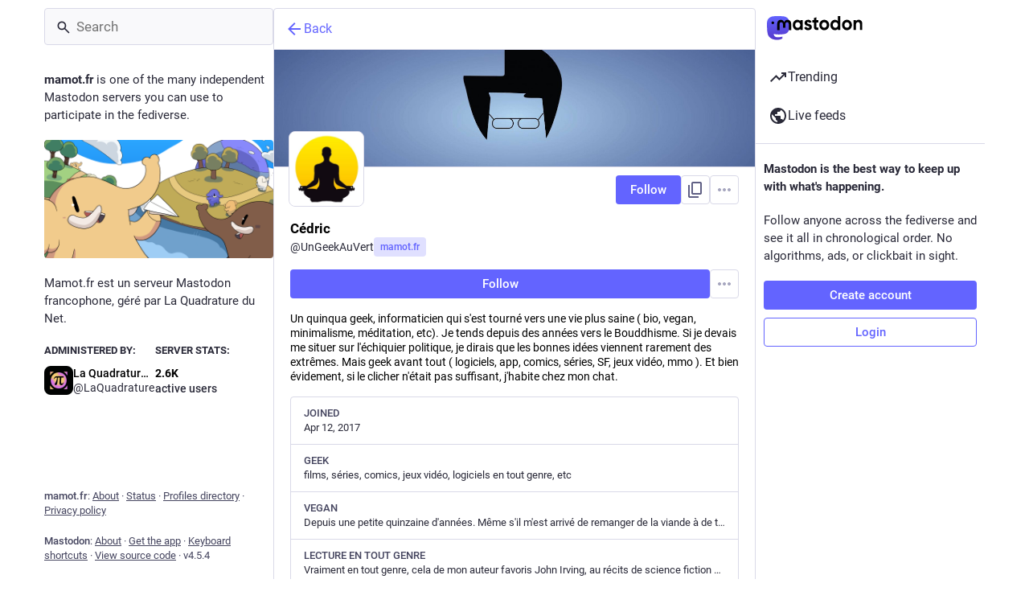

--- FILE ---
content_type: text/javascript
request_url: https://mamot.fr/packs/search-Ym8ThIjp.js
body_size: 8539
content:
import{j as e}from"./client-By3tlFYA.js";import{u as A,r as n,a as Q,ah as w,d as z,ai as E}from"./index-TEHZzOO_.js";import{c as b}from"./index-DkCxcZFY.js";import{a as K,h as T,u as X,cd as J,ce as $,a5 as I,S as Y,cf as Z,cg as V}from"./useSelectableClick-DmQ3tBVr.js";import{ae as ee}from"./status_quoted-C5J_-RBt.js";import{a as se,S as ae}from"./hashtags-CRafzBM6.js";import{c as te}from"./short_number-C9zm8Jg6.js";import{M as c}from"./message-CVkQtbZv.js";const v=Q({placeholder:{id:"search.placeholder",defaultMessage:"Search"},clearSearch:{id:"search.clear",defaultMessage:"Clear search"},placeholderSignedIn:{id:"search.search_or_paste",defaultMessage:"Search or paste URL"}}),ce=d=>{switch(d.type){case"account":return"@".concat(d.q);case"hashtag":return"#".concat(d.q);default:return d.q}},ne=({onClick:d,hasValue:r})=>{const y=A();return e.jsxs("div",{className:b("search__icon-wrapper",{"has-value":r}),children:[e.jsx(I,{id:"search",icon:ae,className:"search__icon"}),e.jsx("button",{type:"button",onClick:d,className:"search__icon search__icon--clear-button",tabIndex:r?void 0:-1,"aria-hidden":!r,children:e.jsx(I,{id:"times-circle",icon:ee,"aria-label":y.formatMessage(v.clearSearch)})})]})},ge=({singleColumn:d,initialValue:r})=>{const y=A(),L=K(s=>s.search.recent),{signedIn:_}=T(),m=X(),i=te(),S=n.useRef(null),[M,x]=n.useState(r!=null?r:""),F=M.length>0,[N,q]=n.useState(!1),[u,f]=n.useState(-1),[j,R]=n.useState([]);n.useEffect(()=>{x(r!=null?r:""),R([])},[r]);const D=[],l=n.useCallback(()=>{var s,a;(a=(s=document.querySelector(".ui"))==null?void 0:s.parentElement)==null||a.focus(),q(!1)},[]);w&&D.push({key:"prompt-has",label:e.jsxs(e.Fragment,{children:[e.jsx("mark",{children:"has:"})," ",e.jsx(E,{type:"disjunction",value:["media","poll","embed"]})]}),action:s=>{s.preventDefault(),p("has:")}},{key:"prompt-is",label:e.jsxs(e.Fragment,{children:[e.jsx("mark",{children:"is:"})," ",e.jsx(E,{type:"disjunction",value:["reply","sensitive"]})]}),action:s=>{s.preventDefault(),p("is:")}},{key:"prompt-language",label:e.jsxs(e.Fragment,{children:[e.jsx("mark",{children:"language:"})," ",e.jsx(c,{id:"search_popout.language_code",defaultMessage:"ISO language code"})]}),action:s=>{s.preventDefault(),p("language:")}},{key:"prompt-from",label:e.jsxs(e.Fragment,{children:[e.jsx("mark",{children:"from:"})," ",e.jsx(c,{id:"search_popout.user",defaultMessage:"user"})]}),action:s=>{s.preventDefault(),p("from:")}},{key:"prompt-before",label:e.jsxs(e.Fragment,{children:[e.jsx("mark",{children:"before:"})," ",e.jsx(c,{id:"search_popout.specific_date",defaultMessage:"specific date"})]}),action:s=>{s.preventDefault(),p("before:")}},{key:"prompt-during",label:e.jsxs(e.Fragment,{children:[e.jsx("mark",{children:"during:"})," ",e.jsx(c,{id:"search_popout.specific_date",defaultMessage:"specific date"})]}),action:s=>{s.preventDefault(),p("during:")}},{key:"prompt-after",label:e.jsxs(e.Fragment,{children:[e.jsx("mark",{children:"after:"})," ",e.jsx(c,{id:"search_popout.specific_date",defaultMessage:"specific date"})]}),action:s=>{s.preventDefault(),p("after:")}},{key:"prompt-in",label:e.jsxs(e.Fragment,{children:[e.jsx("mark",{children:"in:"})," ",e.jsx(E,{type:"disjunction",value:["all","library","public"]})]}),action:s=>{s.preventDefault(),p("in:")}});const C=L.map(s=>({key:"".concat(s.type,"/").concat(s.q),label:ce(s),action:()=>{if(x(s.q),s.type==="account")i.push("/@".concat(s.q));else if(s.type==="hashtag")i.push("/tags/".concat(s.q));else{const a=new URLSearchParams({q:s.q});s.type&&a.set("type",s.type),i.push({pathname:"/search",search:a.toString()})}l()},forget:a=>{a.stopPropagation(),m(J(s))}})),h=F?j.concat(D):C.concat(j,D),p=s=>{x(a=>a===""?s:a.endsWith(" ")?"".concat(a).concat(s):"".concat(a," ").concat(s))},k=n.useCallback((s,a)=>{m($({q:s,type:a}));const t=new URLSearchParams({q:s});a&&t.set("type",a),i.push({pathname:"/search",search:t.toString()}),l()},[m,i,l]),O=n.useCallback(({target:{value:s}})=>{x(s);const a=s.trim(),t=[];a.length>0&&(a.startsWith("https://")&&!a.includes(" ")&&t.push({key:"open-url",label:e.jsx(c,{id:"search.quick_action.open_url",defaultMessage:"Open URL in Mastodon"}),action:async()=>{const o=await m(Z({url:a}));V(o)&&(o.payload.accounts[0]?i.push("/@".concat(o.payload.accounts[0].acct)):o.payload.statuses[0]&&i.push("/@".concat(o.payload.statuses[0].account.acct,"/").concat(o.payload.statuses[0].id))),l()}}),(a.startsWith("#")&&a.length>1||a.match(se))&&t.push({key:"go-to-hashtag",label:e.jsx(c,{id:"search.quick_action.go_to_hashtag",defaultMessage:"Go to hashtag {x}",values:{x:e.jsxs("mark",{children:["#",a.replace(/^#/,"")]})}}),action:()=>{const o=a.replace(/^#/,"");i.push("/tags/".concat(o)),m($({q:o,type:"hashtag"})),l()}}),/^@?[a-z0-9_-]+(@[^\s]+)?$/i.exec(a)&&t.push({key:"go-to-account",label:e.jsx(c,{id:"search.quick_action.go_to_account",defaultMessage:"Go to profile {x}",values:{x:e.jsxs("mark",{children:["@",a.replace(/^@/,"")]})}}),action:()=>{const o=a.replace(/^@/,"");i.push("/@".concat(o)),m($({q:o,type:"account"})),l()}}),w&&_&&t.push({key:"status-search",label:e.jsx(c,{id:"search.quick_action.status_search",defaultMessage:"Posts matching {x}",values:{x:e.jsx("mark",{children:a})}}),action:()=>{k(a,"statuses")}}),t.push({key:"account-search",label:e.jsx(c,{id:"search.quick_action.account_search",defaultMessage:"Profiles matching {x}",values:{x:e.jsx("mark",{children:a})}}),action:()=>{k(a,"accounts")}})),R(t)},[_,m,l,i,k]),P=n.useCallback(()=>{x(""),R([]),f(-1),l()},[l]),H=n.useCallback(s=>{var a;switch(s.key){case"Escape":s.preventDefault(),l();break;case"ArrowDown":s.preventDefault(),h.length>0&&f(Math.min(u+1,h.length-1));break;case"ArrowUp":s.preventDefault(),h.length>0&&f(Math.max(u-1,-1));break;case"Enter":s.preventDefault(),u===-1?k(M):h.length>0&&((a=h[u])==null||a.action(s));break;case"Delete":if(u>-1&&h.length>0){const t=h[u];typeof(t==null?void 0:t.forget)=="function"&&(s.preventDefault(),t.forget(s))}break}},[l,h,u,k,M]),W=n.useCallback(()=>{if(q(!0),f(-1),S.current&&!d){const{left:s,right:a}=S.current.getBoundingClientRect();(s<0||a>(window.innerWidth||document.documentElement.clientWidth))&&S.current.scrollIntoView()}},[q,f,d]),G=n.useCallback(()=>{f(-1)},[f]),B=n.useRef(null);return n.useEffect(()=>{if(N){let s=function(a){const t=B.current;t&&(t===a.target||t.contains(a.target))||q(!1)};return document.addEventListener("focusin",s),document.addEventListener("click",s),()=>{document.removeEventListener("focusin",s),document.removeEventListener("click",s)}}return()=>null},[N]),e.jsxs("form",{ref:B,className:b("search",{active:N}),children:[e.jsx("input",{ref:S,className:"search__input",type:"text",placeholder:y.formatMessage(_?v.placeholderSignedIn:v.placeholder),"aria-label":y.formatMessage(_?v.placeholderSignedIn:v.placeholder),value:M,onChange:O,onKeyDown:H,onFocus:W,onBlur:G}),e.jsx(ne,{hasValue:F,onClick:P}),e.jsxs("div",{className:"search__popout",tabIndex:-1,children:[!F&&e.jsxs(e.Fragment,{children:[e.jsx("h4",{children:e.jsx(c,{id:"search_popout.recent",defaultMessage:"Recent searches"})}),e.jsx("div",{className:"search__popout__menu",children:C.length>0?C.map(({label:s,key:a,action:t,forget:g},U)=>e.jsxs("div",{tabIndex:0,role:"button",onMouseDown:t,className:b("search__popout__menu__item search__popout__menu__item--flex",{selected:u===U}),children:[e.jsx("span",{children:s}),e.jsx("button",{className:"icon-button",onMouseDown:g,children:e.jsx(I,{id:"times",icon:Y})})]},a)):e.jsx("div",{className:"search__popout__menu__message",children:e.jsx(c,{id:"search.no_recent_searches",defaultMessage:"No recent searches"})})})]}),j.length>0&&e.jsxs(e.Fragment,{children:[e.jsx("h4",{children:e.jsx(c,{id:"search_popout.quick_actions",defaultMessage:"Quick actions"})}),e.jsx("div",{className:"search__popout__menu",children:j.map(({key:s,label:a,action:t},g)=>e.jsx("button",{onMouseDown:t,className:b("search__popout__menu__item",{selected:u===g}),children:a},s))})]}),e.jsx("h4",{children:e.jsx(c,{id:"search_popout.options",defaultMessage:"Search options"})}),w&&_?e.jsx("div",{className:"search__popout__menu",children:D.map(({key:s,label:a,action:t},g)=>e.jsx("button",{onMouseDown:t,className:b("search__popout__menu__item",{selected:u===(j.length||L.length)+g}),children:a},s))}):e.jsx("div",{className:"search__popout__menu__message",children:w?e.jsx(c,{id:"search_popout.full_text_search_logged_out_message",defaultMessage:"Only available when logged in."}):e.jsx(c,{id:"search_popout.full_text_search_disabled_message",defaultMessage:"Not available on {domain}.",values:{domain:z}})})]})]})};export{ge as S};
//# sourceMappingURL=search-Ym8ThIjp.js.map


--- FILE ---
content_type: text/javascript
request_url: https://mamot.fr/packs/notifications_active-fill-MijdFE1U.js
body_size: 477
content:
import{r as t}from"./index-TEHZzOO_.js";const q=e=>t.createElement("svg",{xmlns:"http://www.w3.org/2000/svg",height:24,viewBox:"0 -960 960 960",width:24,...e},t.createElement("path",{d:"M160-200v-80h80v-280q0-83 50-147.5T420-792v-28q0-25 17.5-42.5T480-880q25 0 42.5 17.5T540-820v28q80 20 130 84.5T720-560v280h80v80H160ZM480-80q-33 0-56.5-23.5T400-160h160q0 33-23.5 56.5T480-80ZM80-560q0-100 44.5-183.5T244-882l47 64q-60 44-95.5 111T160-560H80Zm720 0q0-80-35.5-147T669-818l47-64q75 55 119.5 138.5T880-560h-80Z"}));export{q as S};
//# sourceMappingURL=notifications_active-fill-MijdFE1U.js.map
